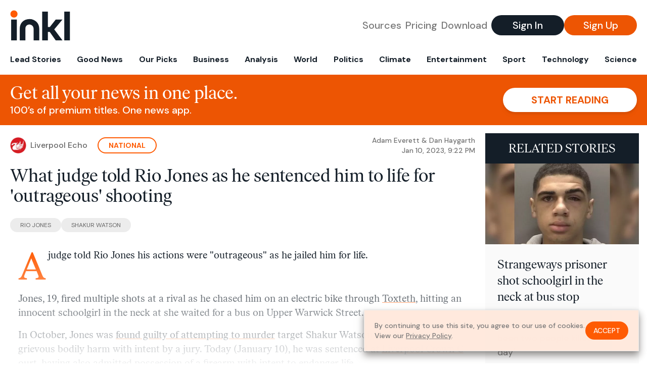

--- FILE ---
content_type: text/html; charset=utf-8
request_url: https://www.inkl.com/news/what-judge-told-rio-jones-as-he-sentenced-him-to-life-for-outrageous-shooting
body_size: 12118
content:
<!DOCTYPE html>
<html lang="en">
  <head>
    <meta charset="utf-8">
    <meta http-equiv="X-UA-Compatible" content="IE=edge">
    <meta name="viewport" content="width=device-width, initial-scale=1.0, maximum-scale=6.0">
    <meta name="format-detection" content="telephone=no">

    <link rel="preconnect" href="https://d33gy59ovltp76.cloudfront.net" crossorigin>
    <link rel="preconnect" href="https://images.inkl.com" crossorigin>
    <link rel="preconnect" href="https://fonts.googleapis.com">
    <link rel="preconnect" href="https://fonts.gstatic.com" crossorigin>

    <link rel="dns-prefetch" href="https://www.googletagmanager.com/">

    <link rel="preload" href="https://static.inkl.com/fonts2/IvarHeadline-Regular.woff2" as="font" type="font/woff2" crossorigin>

    <link rel="preload" href="https://static.inkl.com/fonts2/IvarText-Regular.woff2" as="font" type="font/woff2" crossorigin>

    <link rel="preload" href="https://fonts.googleapis.com/css2?family=DM+Sans:wght@400;500;700&display=swap" as="style" onload="this.onload=null;this.rel='stylesheet'">
    <noscript>
      <link href="https://fonts.googleapis.com/css2?family=DM+Sans:wght@400;500;700&display=swap" rel="stylesheet" type="text/css">
    </noscript>

    <link href="https://d33gy59ovltp76.cloudfront.net/assets/app-f6287c561729fd5371e6ba0d030e68fb.css?vsn=d" rel="stylesheet">

    <title>What judge told Rio Jones as he sentenced him to life…</title>
    <meta name="description" content="Rio Jones fired six shots at his target from a bike, hitting an innocent schoolgirl in the neck">
    <meta name="keywords" content="inkl, world news, news, news headlines, daily news, breaking news, news app, news today, today news, news today, global news">

    <link rel="canonical" href="https://www.inkl.com/news/what-judge-told-rio-jones-as-he-sentenced-him-to-life-for-outrageous-shooting">
    <meta name="robots" content="index, follow, max-image-preview:large, max-snippet:-1, max-video-preview:-1">

    <meta property="fb:app_id" content="365433033624261">
    <meta name="stripe-key" content="pk_live_4MaciIC6UIVKoR3FKLFpEAGp">

      <meta name="apple-itunes-app" content="app-id=993231222,affiliate-data=ct=website-top-banner&pt=117136954">

    <meta property="og:site_name" content="inkl">
<meta property="og:url" content="https://www.inkl.com/news/what-judge-told-rio-jones-as-he-sentenced-him-to-life-for-outrageous-shooting">
<meta property="og:title" content="What judge told Rio Jones as he sentenced him to life for &#39;outrageous&#39; shooting">
<meta property="og:description" content="Rio Jones fired six shots at his target from a bike, hitting an innocent schoolgirl in the neck">
<meta property="og:image" content="https://images.inkl.com/s3/article/lead_image/17479532/0_Rio-Jones.jpg">
<meta property="og:type" content="article">
    <meta name="twitter:card" content="summary_large_image">
<meta name="twitter:site" content="@inkl">
<meta name="twitter:title" content="What judge told Rio Jones as he sentenced him to life for &#39;outrageous&#39; shooting">
<meta name="twitter:description" content="Rio Jones fired six shots at his target from a bike, hitting an innocent schoolgirl in the neck">
<meta name="twitter:image" content="https://images.inkl.com/s3/article/lead_image/17479532/0_Rio-Jones.jpg">

    <link rel="apple-touch-icon" sizes="57x57" href="https://d33gy59ovltp76.cloudfront.net/images/icons/apple-icon-57x57-273487d41793ad42e18896c6892c03ac.png?vsn=d">
<link rel="apple-touch-icon" sizes="60x60" href="https://d33gy59ovltp76.cloudfront.net/images/icons/apple-icon-60x60-026cef62163fcb13a10329d5fd868f05.png?vsn=d">
<link rel="apple-touch-icon" sizes="72x72" href="https://d33gy59ovltp76.cloudfront.net/images/icons/apple-icon-72x72-870540e8737dc51009c67377905040ff.png?vsn=d">
<link rel="apple-touch-icon" sizes="76x76" href="https://d33gy59ovltp76.cloudfront.net/images/icons/apple-icon-76x76-20c7f2bd09af6a202c3888a12d8f6daa.png?vsn=d">
<link rel="apple-touch-icon" sizes="114x114" href="https://d33gy59ovltp76.cloudfront.net/images/icons/apple-icon-114x114-47a69498bf3d1195f494867a527e3be1.png?vsn=d">
<link rel="apple-touch-icon" sizes="120x120" href="https://d33gy59ovltp76.cloudfront.net/images/icons/apple-icon-120x120-f4d9e0a044a59fe65b605c220beaa87a.png?vsn=d">
<link rel="apple-touch-icon" sizes="144x144" href="https://d33gy59ovltp76.cloudfront.net/images/icons/apple-icon-144x144-bf03d0eb69cbd685da8ff304d68249f2.png?vsn=d">
<link rel="apple-touch-icon" sizes="152x152" href="https://d33gy59ovltp76.cloudfront.net/images/icons/apple-icon-152x152-e61a47ee784e3519a3d3a1dd27886a33.png?vsn=d">
<link rel="apple-touch-icon" sizes="180x180" href="https://d33gy59ovltp76.cloudfront.net/images/icons/apple-icon-180x180-fd7b9426499f791e179b83c9615abf71.png?vsn=d">

<link rel="icon" type="image/png" href="https://d33gy59ovltp76.cloudfront.net/images/icons/favicon-192x192-e7d1b5fa77fbacba2867ff948175b38b.png?vsn=d" sizes="192x192">
<link rel="icon" type="image/png" href="https://d33gy59ovltp76.cloudfront.net/images/icons/favicon-128x128-81766d2365575b2466669aa96fdd9659.png?vsn=d" sizes="128x128">
<link rel="icon" type="image/png" href="https://d33gy59ovltp76.cloudfront.net/images/icons/favicon-96x96-0a8fcd6fd4e29d031d64819211f6a1c2.png?vsn=d" sizes="96x96">
<link rel="icon" type="image/png" href="https://d33gy59ovltp76.cloudfront.net/images/icons/favicon-32x32-c3eec105929e24dddbd8c64f89f9bfd3.png?vsn=d" sizes="32x32">
<link rel="icon" type="image/png" href="https://d33gy59ovltp76.cloudfront.net/images/icons/favicon-16x16-6bbbe00d479c8e8e933b6d5dfb4b5a7a.png?vsn=d" sizes="16x16">


      <script>
        window.fbAsyncInit = function() {
          FB.init({
            appId            : '365433033624261',
            autoLogAppEvents : true,
            xfbml            : true,
            version          : 'v15.0'
          });
        };
      </script>
      <script defer crossorigin="anonymous" src="https://connect.facebook.net/en_US/sdk.js">
      </script>

    <script defer type="text/javascript" src="https://d33gy59ovltp76.cloudfront.net/assets/app-4bb34170b393e70645eb5199e6819026.js?vsn=d">
    </script>
    <script defer src="https://kit.fontawesome.com/6e9cffa9a6.js" crossorigin="anonymous">
    </script>




    
  <script type="application/ld+json">
    {"@context":"https://schema.org","@type":"NewsArticle","datePublished":"2023-01-10T21:22:02.000Z","description":"Rio Jones fired six shots at his target from a bike, hitting an innocent schoolgirl in the neck","hasPart":{"@type":"WebPageElement","cssSelector":".paywall","isAccessibleForFree":"False"},"headline":"What judge told Rio Jones as he sentenced him to life for 'outrageous' shooting","image":["https://images.inkl.com/s3/article/lead_image/17479532/0_Rio-Jones.jpg"],"isAccessibleForFree":"False","mainEntityOfPage":{"@id":"https://www.inkl.com/news/what-judge-told-rio-jones-as-he-sentenced-him-to-life-for-outrageous-shooting","@type":"WebPage"}}
  </script>

  </head>

  <body class="flex flex-col min-h-screen">
    <nav id="side-menu" class="bg-white fixed top-0 bottom-0 left-0 z-50 h-100 w-[var(--side-menu-width)] overflow-x-hidden overflow-y-auto hidden select-none">
  <div>
    <a class="flex items-center h-15 mx-5 border-b font-sans font-medium" href="/">
      Home
    </a>
  </div>

  <div>
    <a class="flex items-center h-15 mx-5 border-b font-sans font-medium" href="/glance">
      For You
    </a>
  </div>

  <div>
    <a class="flex items-center h-15 mx-5 border-b font-sans font-medium" href="/newsletters/morning-edition">
      The Morning Edition
    </a>
  </div>

  <div>
    <a class="flex items-center h-15 mx-5 border-b font-sans font-medium" href="/saved">
      Saved Articles
      <span class="inline-block text-orange ml-2">
        0
      </span>
    </a>
  </div>

  <div>
    <a class="flex items-center h-15 mx-5 border-b font-sans font-medium" href="/history">
      Reading History
    </a>
  </div>

  <div>
    <div class="flex items-center justify-between h-15 mx-5 border-b font-sans font-medium cursor-pointer bg-white top-0" data-expand="side-menu-publishers-list">
      Publishers <i class="fa-regular fa-chevron-right text-gray" data-expand-icon></i>
    </div>

    <div id="side-menu-publishers-list" class="hidden overflow-y-hidden">

    </div>
  </div>

  <div>
    <div class="flex items-center justify-between h-15 mx-5 border-b font-sans font-medium cursor-pointer bg-white top-0" data-expand="side-menu-tags-list">
      My Topics <i class="fa-regular fa-chevron-right text-gray" data-expand-icon></i>
    </div>

    <div id="side-menu-tags-list" class="hidden overflow-y-hidden">

    </div>
  </div>

  <div>
    <a class="flex items-center h-15 mx-5 border-b font-sans font-medium" href="/account">
      My Account
    </a>
  </div>

  <div>
    <a class="flex items-center h-15 mx-5 border-b font-sans font-medium" href="/plans">
      My Membership
    </a>
  </div>

  <div>
    <a class="flex items-center h-15 mx-5 border-b font-sans font-medium" href="/invite">
      Recommend inkl
    </a>
  </div>

  <div>
    <a class="flex items-center h-15 mx-5 border-b font-sans font-medium" href="/about">
      About inkl
    </a>
  </div>

  <div>
    <a class="flex items-center h-15 mx-5 border-b font-sans font-medium" href="/faqs">
      FAQs
    </a>
  </div>

  <div>
    <a class="flex items-center h-15 mx-5 border-b font-sans font-medium" href="/logout">
      Logout
    </a>
  </div>
</nav>

<div id="site-overlay" class="fixed top-0 bottom-0 left-0 right-0 z-40 bg-orange-200/[.5]"></div>

      <nav id="navbar-public-content" class="flex justify-between items-center px-4 py-2 border-b max-w-1280 w-full mx-auto md:border-none md:py-5 md:px-5">
  <a href="/" class="block">
    <img src="https://d33gy59ovltp76.cloudfront.net/images/branding/inkl-logo-no-tagline-positive-rgb-65407c529d147f60d429f3be2000a89d.svg?vsn=d" alt="inkl" class="h-8 w-auto md:h-15" width="169" height="85">
  </a>

  <div class="flex items-center gap-2 md:gap-4">
    <a href="/our-content-partners" rel="nofollow" class="hidden font-sans font-medium text-xl text-gray mx-1 lg:block">
      Sources
    </a>

    <a href="/features/#our-plans" rel="nofollow" class="hidden font-sans font-medium text-xl text-gray mx-1 lg:block">
      Pricing
    </a>

    <a href="/features/#download" rel="nofollow" class="hidden font-sans font-medium text-xl text-gray ml-1 mr-2 lg:block">
      Download
    </a>

    <a href="/signin" rel="nofollow" class="flex justify-center items-center font-sans text-xs w-24 h-7 text-white bg-blue-900 rounded-full md:h-10 md:w-36 md:text-xl md:font-medium">
      Sign In
    </a>

    <a href="/signin" rel="nofollow" class="flex justify-center items-center font-sans text-xs w-24 h-7 text-white bg-orange-500 rounded-full md:h-10 md:w-36 md:text-xl md:font-medium">
      Sign Up
    </a>
  </div>
</nav>

  <div id="navbar-public-content-nav-items" itemtype="http://www.schema.org/SiteNavigationElement" itemscope="itemscope" class="flex overflow-x-auto scrollbar-none max-w-1280 w-full mx-auto md:justify-between">

      <a href="/sections/lead-stories" class="flex whitespace-nowrap items-center font-sans font-bold text-xs h-12 hover:text-orange pt-1 border-b-4 border-transparent px-2 first:pl-4 last:pr-4 md:text-base md:pb-4 md:first:pl-5 md:last:pr-5 md:border-b-0">
        <meta content="Lead Stories" itemprop="name" itemprop="url">
        Lead Stories
      </a>

      <a href="/sections/good-news" class="flex whitespace-nowrap items-center font-sans font-bold text-xs h-12 hover:text-orange pt-1 border-b-4 border-transparent px-2 first:pl-4 last:pr-4 md:text-base md:pb-4 md:first:pl-5 md:last:pr-5 md:border-b-0">
        <meta content="Good News" itemprop="name" itemprop="url">
        Good News
      </a>

      <a href="/sections/editors-picks" class="flex whitespace-nowrap items-center font-sans font-bold text-xs h-12 hover:text-orange pt-1 border-b-4 border-transparent px-2 first:pl-4 last:pr-4 md:text-base md:pb-4 md:first:pl-5 md:last:pr-5 md:border-b-0">
        <meta content="Our Picks" itemprop="name" itemprop="url">
        Our Picks
      </a>

      <a href="/sections/business" class="flex whitespace-nowrap items-center font-sans font-bold text-xs h-12 hover:text-orange pt-1 border-b-4 border-transparent px-2 first:pl-4 last:pr-4 md:text-base md:pb-4 md:first:pl-5 md:last:pr-5 md:border-b-0">
        <meta content="Business" itemprop="name" itemprop="url">
        Business
      </a>

      <a href="/sections/analysis" class="flex whitespace-nowrap items-center font-sans font-bold text-xs h-12 hover:text-orange pt-1 border-b-4 border-transparent px-2 first:pl-4 last:pr-4 md:text-base md:pb-4 md:first:pl-5 md:last:pr-5 md:border-b-0">
        <meta content="Analysis" itemprop="name" itemprop="url">
        Analysis
      </a>

      <a href="/sections/world" class="flex whitespace-nowrap items-center font-sans font-bold text-xs h-12 hover:text-orange pt-1 border-b-4 border-transparent px-2 first:pl-4 last:pr-4 md:text-base md:pb-4 md:first:pl-5 md:last:pr-5 md:border-b-0">
        <meta content="World" itemprop="name" itemprop="url">
        World
      </a>

      <a href="/sections/politics" class="flex whitespace-nowrap items-center font-sans font-bold text-xs h-12 hover:text-orange pt-1 border-b-4 border-transparent px-2 first:pl-4 last:pr-4 md:text-base md:pb-4 md:first:pl-5 md:last:pr-5 md:border-b-0">
        <meta content="Politics" itemprop="name" itemprop="url">
        Politics
      </a>

      <a href="/sections/climate" class="flex whitespace-nowrap items-center font-sans font-bold text-xs h-12 hover:text-orange pt-1 border-b-4 border-transparent px-2 first:pl-4 last:pr-4 md:text-base md:pb-4 md:first:pl-5 md:last:pr-5 md:border-b-0">
        <meta content="Climate" itemprop="name" itemprop="url">
        Climate
      </a>

      <a href="/sections/entertainment" class="flex whitespace-nowrap items-center font-sans font-bold text-xs h-12 hover:text-orange pt-1 border-b-4 border-transparent px-2 first:pl-4 last:pr-4 md:text-base md:pb-4 md:first:pl-5 md:last:pr-5 md:border-b-0">
        <meta content="Entertainment" itemprop="name" itemprop="url">
        Entertainment
      </a>

      <a href="/sections/sport" class="flex whitespace-nowrap items-center font-sans font-bold text-xs h-12 hover:text-orange pt-1 border-b-4 border-transparent px-2 first:pl-4 last:pr-4 md:text-base md:pb-4 md:first:pl-5 md:last:pr-5 md:border-b-0">
        <meta content="Sport" itemprop="name" itemprop="url">
        Sport
      </a>

      <a href="/sections/technology" class="flex whitespace-nowrap items-center font-sans font-bold text-xs h-12 hover:text-orange pt-1 border-b-4 border-transparent px-2 first:pl-4 last:pr-4 md:text-base md:pb-4 md:first:pl-5 md:last:pr-5 md:border-b-0">
        <meta content="Technology" itemprop="name" itemprop="url">
        Technology
      </a>

      <a href="/sections/science" class="flex whitespace-nowrap items-center font-sans font-bold text-xs h-12 hover:text-orange pt-1 border-b-4 border-transparent px-2 first:pl-4 last:pr-4 md:text-base md:pb-4 md:first:pl-5 md:last:pr-5 md:border-b-0">
        <meta content="Science" itemprop="name" itemprop="url">
        Science
      </a>

  </div>


    <main role="main" class="grow flex flex-col" side-menu-pushable>
      <div class="bg-orange-500 text-white sticky top-0 z-10">
  <div class="px-3 pt-4 pb-5 md:hidden">
    <div class="font-headline text-[26px] text-center">Get all your news in one place.</div>

    <div class="flex gap-3 justify-center items-center mt-2">
      <div class="font-sans text-xs leading-tight text-right">
        100’s of premium titles. <br> One app.
      </div>

      <a href="/signin" rel="nofollow" class="flex justify-center items-center font-sans font-bold text-xs h-7 px-5 text-orange-500 bg-white rounded-full uppercase whitespace-nowrap drop-shadow-md">
        Start reading
      </a>
    </div>
  </div>

  <div class="hidden justify-between items-center px-5 py-4 max-w-1280 w-full mx-auto md:flex">
    <div>
      <div class="font-headline text-4xl">Get all your news in one place.</div>
      <div class="font-sans font-medium text-xl">
        100’s of premium titles. One news app.
      </div>
    </div>

    <a href="/signin" rel="nofollow" class="flex justify-center items-center font-sans font-bold text-xl h-12 px-14 text-orange-500 bg-white rounded-full uppercase whitespace-nowrap drop-shadow-md">
      Start reading
    </a>
  </div>
</div>

<div class="flex flex-col pb-5 overflow-x-hidden max-w-1280 w-full mx-auto md:flex-row">
  <div>
    <div class="p-4 md:p-5">
      <div class="flex items-center">
        <img src="https://images.inkl.com/s3/publisher/icon_rounded/143/liverpool-echo-icon-rounded-2.png" alt="Liverpool Echo" class="w-6 h-6 md:w-8 md:h-8" width="50" height="50">

        <div class="font-sans font-medium text-xs text-gray-600 ml-2 md:text-base">
          Liverpool Echo
        </div>

          <a href="/sections/national" class="font-sans font-bold text-3xs text-orange uppercase px-4 py-1 border-2 border-orange rounded-full ml-5 md:text-xs md:px-5">
            National
          </a>

        <div class="font-sans font-medium text-2xs text-gray-500 text-right ml-auto md:text-xs">

            <div>Adam Everett &amp; Dan Haygarth</div>


            <time local-datetime local-datetime-format="short-datetime" datetime="2023-01-10T21:22:02.000Z">
            </time>

        </div>
      </div>

      <h1 class="font-headline text-4xl mt-5">What judge told Rio Jones as he sentenced him to life for 'outrageous' shooting</h1>

        <div class="flex flex-wrap gap-x-4 gap-y-3 mt-6">

            <a href="/topics/rio-jones" class="font-sans grow text-center text-2xs uppercase leading-none text-gray-600 bg-gray-200 whitespace-nowrap rounded-full px-5 py-2 md:grow-0">
              Rio Jones
            </a>

            <a href="/topics/shakur-watson" class="font-sans grow text-center text-2xs uppercase leading-none text-gray-600 bg-gray-200 whitespace-nowrap rounded-full px-5 py-2 md:grow-0">
              Shakur Watson
            </a>

        </div>

      <div class="article-content relative mt-8" locked data-article-id="what-judge-told-rio-jones-as-he-sentenced-him-to-life-for-outrageous-shooting">
        <p>A judge told Rio Jones his actions were "outrageous" as he jailed him for life.</p> 
<p>Jones, 19, fired multiple shots at a rival as he chased him on an electric bike through <a data-content-type="section-topic" data-link-tracking="InArticle|Link" href="https://www.liverpoolecho.co.uk/all-about/toxteth" rel="noopener" target="_blank">Toxteth</a>, hitting an innocent schoolgirl in the neck at she waited for a bus on Upper Warwick Street.</p> 
<p>In October, Jones was <a data-content-type="news" data-link-tracking="InArticle|Link" href="https://www.liverpoolecho.co.uk/news/liverpool-news/teen-found-guilty-attempted-murder-25363990" rel="noopener" target="_blank">found guilty of attempting to murder</a> target Shakur Watson and inflicting grievous bodily harm with intent by a jury. Today (January 10), he was sentenced at <a data-content-type="section-topic" data-link-tracking="InArticle|Link" href="https://www.liverpoolecho.co.uk/all-about/courts" rel="noopener" target="_blank">Liverpool Crown Court</a>, having also admitted possession of a firearm with intent to endanger life.</p><div class="paywall">
<p><b>READ MORE: <a data-content-type="news" data-link-tracking="InArticle|Link" href="https://www.liverpoolecho.co.uk/news/uk-world-news/dad-told-mum-may-murdered-25939895" rel="noopener" target="_blank">Dad told mum he 'may have murdered someone' after leaving woman for dead</a></b></p>
<p>Jones - appearing via video link to HMP Manchester - <a data-content-type="news" data-link-tracking="InArticle|Link" href="https://www.liverpoolecho.co.uk/news/liverpool-news/rio-jones-jailed-life-after-25935260" rel="noopener" target="_blank">was imprisoned for life with a minimum term of 16-and-a-half years</a>.</p>
<p>Sentencing Jones for what he described as a "planned attack", the Honorary Recorder of Liverpool Judge Andrew Menary KC said: "You claimed to have used the gun only to frighten and not to harm. That claim was plainly nonsense and was rejected by the jury.</p>
<p>"It is clear that you became aware of Shakur Watson, who was also riding an electric bike on Upper Warwick Street. There then followed a chase, with you quickly gaining on Shakur Watson.</p>
<p>"As you drew almost level with Mr Watson, and still travelling at some speed, you pulled a gun from your pocket and fired six shots in quick succession directly at Mr Watson. One of the bullets hit Mr Watson in the wrist.</p>
<p>"Another bullet missed Mr Watson but struck a girl who was standing waiting for a bus at the bus stop that happened to be adjacent to the place where you started shooting. There could very easily have been two people killed that day.</p>
<p>"It may be that the shooting of the girl was unintended, but it was entirely predictable given that you discharged this weapon six times from a fast moving bike on a main residential and commercial street in broad daylight. Your actions were outrageous.</p>
<p>"It is not possible for me to determine why you decided that day to try and murder Shakur Watson. You told the jury that you and he had at one time been friends, but you each found yourselves on different sides when two factions formed following the violent death of another young man.</p>
<p>"That much of your account might be true. I doubt much more of it was.</p>
<p>"I have no doubt that you and he were each members of rival gangs and that this was a gang-related incident. This incident has the hallmarks of gang activity.</p>
<p>"Although you yourself have been the victim of stabbings in the past, you have received threats and your mother's house has been damaged - including by being shot at - this is not because you are being unfairly picked on or targeted for no reason. I have no doubt it is the direct consequence of the gang-affiliated lifestyle you have chosen.</p>
<p>"You told the jury in evidence that you reacted as you did to the threats you had received because you were afraid, but your movements on the day of the shooting - and indeed the day before - suggests quite the opposite. With your friends, you rode around the streets of Liverpool for extended periods.</p>
<p>"Sadly, it is becoming an all too familiar sight in this city with groups of youths on high-powered electric bikes - with hoods up and faces covered - riding in a way that is arrogantly intimidating and intended to intimidate local communities. It does suggest you were not hiding in fear."</p>
<p><b id="docs-internal-guid-4053476e-7fff-9f51-b25c-c4b9d22ac7ed"><b><u>Receive newsletters with the latest news, sport and what's on updates from the </u></b><a href="https://data.reachplc.com/212764146160855" target="_blank" rel="noopener"><b><u>Liverpool ECHO by signing up here</u></b></a></b></p>
<p><b><u>Read next: </u></b></p>
<p><a data-content-type="news" data-link-tracking="InArticle|Link" href="https://www.liverpoolecho.co.uk/news/uk-world-news/police-visit-thousands-homes-week-25937077" target="_blank" rel="noopener"><b><u>Police to visit thousands of homes this week looking for 'dodgy boxes' in Sky, BT Sport and Amazon crackdown</u></b></a></p>
<p><a data-content-type="news" data-link-tracking="InArticle|Link" href="https://www.liverpoolecho.co.uk/news/liverpool-news/womans-tragic-snapchat-message-sent-25935712" target="_blank" rel="noopener"><b><u>Woman's tragic Snapchat message sent moments before taking own life</u></b></a></p>
<p> <a data-content-type="news" data-link-tracking="InArticle|Link" href="https://www.liverpoolecho.co.uk/news/liverpool-news/schoolgirl-could-been-killed-sickening-25933228" target="_blank" rel="noopener"><b><u>Schoolgirl 'could have been killed' in sickening attack video</u></b></a></p>
<p> <a data-content-type="news" data-link-tracking="InArticle|Link" href="https://www.liverpoolecho.co.uk/news/liverpool-news/besotted-couple-together-40-years-25936896" target="_blank" rel="noopener"><b><u>'Besotted' couple together for 40 years die just one day apart</u></b></a></p>
<p><a data-content-type="live-event" data-link-tracking="InArticle|Link" href="https://www.liverpoolecho.co.uk/news/liverpool-news/live-updates-flood-alerts-weather-25936261" target="_blank" rel="noopener"><b><u>Live as heavy rain in Liverpool prompts flood alerts and weather warnings</u></b></a></p>
</div>

          <div class="gradient-container"></div>

      </div>

      <div>
        <div class="bg-orange p-6 bg-[url('/images/branding/inkl-watermark.svg')] bg-no-repeat bg-left-bottom bg-[length:200px_100px] md:bg-contain">
  <div class="font-serif text-4.5xl text-white text-center leading-tight">
    Sign up to read this article
  </div>

  <div class="font-sans font-medium text-lg text-white text-center leading-6 mt-4 mb-8">
    Read news from 100’s of titles, curated specifically for you.
  </div>

  <form join-form-v2 additional-join-params="{&quot;locked&quot;:true,&quot;article&quot;:&quot;what-judge-told-rio-jones-as-he-sentenced-him-to-life-for-outrageous-shooting&quot;,&quot;through&quot;:&quot;public_article&quot;}" class="max-w-xs mx-auto mt-6" onsubmit="return false;" novalidate>
  <input name="email" type="email" placeholder="Your email address" class="flex items-center justify-center w-full h-11 font-sans font-medium text-md placeholder:font-normal placeholder:text-base text-center rounded-full outline-none">

  <div email-required-error class="font-sans font-medium text-center py-1 text-red-900 hidden">
    Email is required
  </div>

  <div email-invalid-error class="font-sans font-medium text-center py-1 text-red-900 hidden">
    Email is invalid
  </div>

  <div email-registered-error class="font-sans font-medium text-center py-1 text-white hidden">
    Email is already registered. <br> Please
    <a href="/signin" class="text-red-900 underline underline-offset-2">sign in</a>
    instead.
  </div>

  <button type="submit" class="block w-full mt-3 h-12 font-sans font-medium text-lg tracking-wider uppercase bg-blue-900 text-white rounded-full drop-shadow-md z-0">
    <i class="fa-solid fa-spinner fa-spin hidden" processing-icon></i>
    <span>Start reading</span>
  </button>
</form>

  <div>
    <div class="font-sans font-medium text-center mt-6">
      Already a member?
      <a href="/signin?article=what-judge-told-rio-jones-as-he-sentenced-him-to-life-for-outrageous-shooting" class="underline underline-offset-2">
        Sign in here
      </a>
    </div>
  </div>
</div>
      </div>

      <div class="hidden md:block">
        <div class="font-headline text-4xl my-8">Top stories on inkl right now</div>

<div class="flex flex-col gap-6">

    <div>
  <a href="/news/nasa-hopes-to-launch-artemis-2-astronauts-to-the-moon-next-month-but-it-s-going-to-be-tight-this-is-not-a-rush" itemprop="url" class="block bg-gray-100">
    <meta itemprop="name" content="NASA hopes to launch Artemis 2 astronauts to the moon next month, but it&#39;s going to be tight: &#39;This is not a rush&#39;">

    <div class="px-3 py-3 md:px-6 md:py-6 overflow-auto">

        <img src="https://images.inkl.com/s3/article/lead_image/22915558/SbhpJ2dVFCoSFnHyPXgxSB-1280-80.jpg?w=600" alt="NASA hopes to launch Artemis 2 astronauts to the moon next month, but it&#39;s going to be tight: &#39;This is not a rush&#39;" class="w-44 h-44 object-cover ml-3 mb-1 rounded float-right lg:w-80 lg:h-52 lg:ml-6 lg:mb-0" width="120" height="120" loading="lazy">

      <div class="font-headline text-2xl leading-7 pt-1 md:leading-8">
        NASA hopes to launch Artemis 2 astronauts to the moon next month, but it's going to be tight: 'This is not a rush'
      </div>

      <div class="font-sans text-gray-500 pt-4">
        NASA hopes to launch its crewed Artemis 2 moon mission in early February, but everything will have to go right to hit that ambitious target.
      </div>

      <div class="flex items-center pt-7">
        <img src="https://images.inkl.com/s3/publisher/icon_rounded/272/space-icon-rounded.png?w=50" alt="Space" class="w-6 h-6 md:w-8 md:h-8" width="50" height="50" loading="lazy">

        <div class="font-sans font-medium text-2xs text-gray-600 ml-2 md:text-base">
          Space
        </div>
      </div>
    </div>
  </a>
</div>


    <div>
  <a href="/news/us-boy-11-allegedly-shoots-father-to-death-after-nintendo-switch-taken-away" itemprop="url" class="block bg-gray-100">
    <meta itemprop="name" content="US boy, 11, allegedly shoots father to death after Nintendo Switch taken away">

    <div class="px-3 py-3 md:px-6 md:py-6 overflow-auto">

        <img src="https://images.inkl.com/s3/article/lead_image/22914838/1000.jpg?w=600" alt="US boy, 11, allegedly shoots father to death after Nintendo Switch taken away" class="w-44 h-44 object-cover ml-3 mb-1 rounded float-right lg:w-80 lg:h-52 lg:ml-6 lg:mb-0" width="120" height="120" loading="lazy">

      <div class="font-headline text-2xl leading-7 pt-1 md:leading-8">
        US boy, 11, allegedly shoots father to death after Nintendo Switch taken away
      </div>

      <div class="font-sans text-gray-500 pt-4">
        Pennsylvania boy facing criminal homicide charges after 13 January shooting at family’s home
      </div>

      <div class="flex items-center pt-7">
        <img src="https://images.inkl.com/s3/publisher/icon_rounded/13/the-guardian-icon-rounded-5.png?w=50" alt="The Guardian - US" class="w-6 h-6 md:w-8 md:h-8" width="50" height="50" loading="lazy">

        <div class="font-sans font-medium text-2xs text-gray-600 ml-2 md:text-base">
          The Guardian - US
        </div>
      </div>
    </div>
  </a>
</div>


    <div>
  <a href="/news/arkansas-case-on-zoning-laws-being-used-to-exclude-gun-shops" itemprop="url" class="block bg-gray-100">
    <meta itemprop="name" content="Arkansas Case on Zoning Laws Being Used to Exclude Gun Shops">

    <div class="px-3 py-3 md:px-6 md:py-6 overflow-auto">

        <img src="https://images.inkl.com/s3/publisher/cover/212/reason-cover.png?w=600" alt="Arkansas Case on Zoning Laws Being Used to Exclude Gun Shops" class="w-44 h-44 object-cover ml-3 mb-1 rounded float-right lg:w-80 lg:h-52 lg:ml-6 lg:mb-0" width="120" height="120" loading="lazy">

      <div class="font-headline text-2xl leading-7 pt-1 md:leading-8">
        Arkansas Case on Zoning Laws Being Used to Exclude Gun Shops
      </div>

      <div class="font-sans text-gray-500 pt-4">
        In yesterday's Arkansas Supreme Court decision in Eureka Gun & Pawn, LLC v. City of Eureka Springs, the majority dismissed… The post Arkansas Case on Zoning Laws Being Used to Exclude Gun Shops appeared first on Reason.com.
      </div>

      <div class="flex items-center pt-7">
        <img src="https://images.inkl.com/s3/publisher/icon_rounded/212/reason-icon-rounded.png?w=50" alt="Reason" class="w-6 h-6 md:w-8 md:h-8" width="50" height="50" loading="lazy">

        <div class="font-sans font-medium text-2xs text-gray-600 ml-2 md:text-base">
          Reason
        </div>
      </div>
    </div>
  </a>
</div>


    <div>
  <a href="/news/iran-plans-permanent-break-from-global-internet-say-activists" itemprop="url" class="block bg-gray-100">
    <meta itemprop="name" content="Iran plans permanent break from global internet, say activists">

    <div class="px-3 py-3 md:px-6 md:py-6 overflow-auto">

        <img src="https://images.inkl.com/s3/article/lead_image/22915597/1000.jpg?w=600" alt="Iran plans permanent break from global internet, say activists" class="w-44 h-44 object-cover ml-3 mb-1 rounded float-right lg:w-80 lg:h-52 lg:ml-6 lg:mb-0" width="120" height="120" loading="lazy">

      <div class="font-headline text-2xl leading-7 pt-1 md:leading-8">
        Iran plans permanent break from global internet, say activists
      </div>

      <div class="font-sans text-gray-500 pt-4">
        Report claims unrestricted online access will be a ‘government privilege’, limited to individuals vetted by regime
      </div>

      <div class="flex items-center pt-7">
        <img src="https://images.inkl.com/s3/publisher/icon_rounded/12/the-guardian-icon-rounded-5.png?w=50" alt="The Guardian - UK" class="w-6 h-6 md:w-8 md:h-8" width="50" height="50" loading="lazy">

        <div class="font-sans font-medium text-2xs text-gray-600 ml-2 md:text-base">
          The Guardian - UK
        </div>
      </div>
    </div>
  </a>
</div>

      <div class="bg-orange p-6 bg-[url('/images/branding/inkl-watermark.svg')] bg-no-repeat bg-left-bottom bg-[length:200px_100px] md:bg-contain">
  <div class="font-serif text-3xl text-white text-center leading-tight max-w-xl mx-auto md:text-3xl">
    One subscription that gives you access to news from hundreds of sites
  </div>

  <form join-form-v2 additional-join-params="{&quot;locked&quot;:true,&quot;article&quot;:&quot;what-judge-told-rio-jones-as-he-sentenced-him-to-life-for-outrageous-shooting&quot;,&quot;through&quot;:&quot;public_article&quot;}" class="max-w-xs mx-auto mt-6" onsubmit="return false;" novalidate>
  <input name="email" type="email" placeholder="Your email address" class="flex items-center justify-center w-full h-11 font-sans font-medium text-md placeholder:font-normal placeholder:text-base text-center rounded-full outline-none">

  <div email-required-error class="font-sans font-medium text-center py-1 text-red-900 hidden">
    Email is required
  </div>

  <div email-invalid-error class="font-sans font-medium text-center py-1 text-red-900 hidden">
    Email is invalid
  </div>

  <div email-registered-error class="font-sans font-medium text-center py-1 text-white hidden">
    Email is already registered. <br> Please
    <a href="/signin" class="text-red-900 underline underline-offset-2">sign in</a>
    instead.
  </div>

  <button type="submit" class="block w-full mt-3 h-12 font-sans font-medium text-lg tracking-wider uppercase bg-blue-900 text-white rounded-full drop-shadow-md z-0">
    <i class="fa-solid fa-spinner fa-spin hidden" processing-icon></i>
    <span>Start reading</span>
  </button>
</form>

  <div>
    <div class="font-sans font-medium text-center mt-6">
      Already a member?
      <a href="/signin?article=what-judge-told-rio-jones-as-he-sentenced-him-to-life-for-outrageous-shooting" class="underline underline-offset-2">
        Sign in here
      </a>
    </div>
  </div>
</div>


    <div>
  <a href="/news/three-native-american-leaders-detained-by-ice-is-it-kristi-noem-s-revenge-against-south-dakota" itemprop="url" class="block bg-gray-100">
    <meta itemprop="name" content="Three Native American Leaders Detained By ICE: Is It Kristi Noem&#39;s &#39;Revenge&#39; Against South Dakota?">

    <div class="px-3 py-3 md:px-6 md:py-6 overflow-auto">

        <img src="https://images.inkl.com/s3/article/lead_image/22915563/oglala-sioux-tribe-says-three-members-remain-ice-custody.jpg?w=600" alt="Three Native American Leaders Detained By ICE: Is It Kristi Noem&#39;s &#39;Revenge&#39; Against South Dakota?" class="w-44 h-44 object-cover ml-3 mb-1 rounded float-right lg:w-80 lg:h-52 lg:ml-6 lg:mb-0" width="120" height="120" loading="lazy">

      <div class="font-headline text-2xl leading-7 pt-1 md:leading-8">
        Three Native American Leaders Detained By ICE: Is It Kristi Noem's 'Revenge' Against South Dakota?
      </div>

      <div class="font-sans text-gray-500 pt-4">
        Oglala Sioux Tribe demands release of members reportedly held by ICE in Minneapolis amid disputes over tribal sovereignty, citizenship and past political tensions with Kristi Noem.
      </div>

      <div class="flex items-center pt-7">
        <img src="https://images.inkl.com/s3/publisher/icon_rounded/293/ib-times-uk-icon-rounded.png?w=50" alt="International Business Times UK" class="w-6 h-6 md:w-8 md:h-8" width="50" height="50" loading="lazy">

        <div class="font-sans font-medium text-2xs text-gray-600 ml-2 md:text-base">
          International Business Times UK
        </div>
      </div>
    </div>
  </a>
</div>


    <div>
  <a href="/news/fewer-kids-are-vaccinated-this-year-despite-super-flu-surging-through-communities" itemprop="url" class="block bg-gray-100">
    <meta itemprop="name" content="Fewer kids are vaccinated this year despite ‘super flu’ surging through communities">

    <div class="px-3 py-3 md:px-6 md:py-6 overflow-auto">

        <img src="https://images.inkl.com/s3/article/lead_image/22915252/GettyImages-1454452293.jpg?w=600" alt="Fewer kids are vaccinated this year despite ‘super flu’ surging through communities" class="w-44 h-44 object-cover ml-3 mb-1 rounded float-right lg:w-80 lg:h-52 lg:ml-6 lg:mb-0" width="120" height="120" loading="lazy">

      <div class="font-headline text-2xl leading-7 pt-1 md:leading-8">
        Fewer kids are vaccinated this year despite ‘super flu’ surging through communities
      </div>

      <div class="font-sans text-gray-500 pt-4">
        This is the worst flu season in decades, with at least 18 million people infected so far this year
      </div>

      <div class="flex items-center pt-7">
        <img src="https://images.inkl.com/s3/publisher/icon_rounded/30/the-independent-uk.png?w=50" alt="The Independent UK" class="w-6 h-6 md:w-8 md:h-8" width="50" height="50" loading="lazy">

        <div class="font-sans font-medium text-2xs text-gray-600 ml-2 md:text-base">
          The Independent UK
        </div>
      </div>
    </div>
  </a>
</div>


</div>
      </div>
    </div>
  </div>

  <div class="grow shrink-0 px-4 md:w-80 md:pt-4 md:pl-0">
    <div class="flex justify-center items-center font-headline text-2xl uppercase text-white bg-blue-900 h-15">
      Related Stories
    </div>

    <div class="flex flex-col gap-5" public-article-related-stories="what-judge-told-rio-jones-as-he-sentenced-him-to-life-for-outrageous-shooting">
      <div class="flex justify-center items-center bg-gray-100 h-96">
        <div class="fa-3x text-gray-200">
          <i class="fas fa-circle-notch fa-spin"></i>
        </div>
      </div>
    </div>
  </div>
</div>

<div class="px-4 md:hidden">
  <div class="font-headline text-4xl my-8">Top stories on inkl right now</div>

<div class="flex flex-col gap-6">

    <div>
  <a href="/news/nasa-hopes-to-launch-artemis-2-astronauts-to-the-moon-next-month-but-it-s-going-to-be-tight-this-is-not-a-rush" itemprop="url" class="block bg-gray-100">
    <meta itemprop="name" content="NASA hopes to launch Artemis 2 astronauts to the moon next month, but it&#39;s going to be tight: &#39;This is not a rush&#39;">

    <div class="px-3 py-3 md:px-6 md:py-6 overflow-auto">

        <img src="https://images.inkl.com/s3/article/lead_image/22915558/SbhpJ2dVFCoSFnHyPXgxSB-1280-80.jpg?w=600" alt="NASA hopes to launch Artemis 2 astronauts to the moon next month, but it&#39;s going to be tight: &#39;This is not a rush&#39;" class="w-44 h-44 object-cover ml-3 mb-1 rounded float-right lg:w-80 lg:h-52 lg:ml-6 lg:mb-0" width="120" height="120" loading="lazy">

      <div class="font-headline text-2xl leading-7 pt-1 md:leading-8">
        NASA hopes to launch Artemis 2 astronauts to the moon next month, but it's going to be tight: 'This is not a rush'
      </div>

      <div class="font-sans text-gray-500 pt-4">
        NASA hopes to launch its crewed Artemis 2 moon mission in early February, but everything will have to go right to hit that ambitious target.
      </div>

      <div class="flex items-center pt-7">
        <img src="https://images.inkl.com/s3/publisher/icon_rounded/272/space-icon-rounded.png?w=50" alt="Space" class="w-6 h-6 md:w-8 md:h-8" width="50" height="50" loading="lazy">

        <div class="font-sans font-medium text-2xs text-gray-600 ml-2 md:text-base">
          Space
        </div>
      </div>
    </div>
  </a>
</div>


    <div>
  <a href="/news/us-boy-11-allegedly-shoots-father-to-death-after-nintendo-switch-taken-away" itemprop="url" class="block bg-gray-100">
    <meta itemprop="name" content="US boy, 11, allegedly shoots father to death after Nintendo Switch taken away">

    <div class="px-3 py-3 md:px-6 md:py-6 overflow-auto">

        <img src="https://images.inkl.com/s3/article/lead_image/22914838/1000.jpg?w=600" alt="US boy, 11, allegedly shoots father to death after Nintendo Switch taken away" class="w-44 h-44 object-cover ml-3 mb-1 rounded float-right lg:w-80 lg:h-52 lg:ml-6 lg:mb-0" width="120" height="120" loading="lazy">

      <div class="font-headline text-2xl leading-7 pt-1 md:leading-8">
        US boy, 11, allegedly shoots father to death after Nintendo Switch taken away
      </div>

      <div class="font-sans text-gray-500 pt-4">
        Pennsylvania boy facing criminal homicide charges after 13 January shooting at family’s home
      </div>

      <div class="flex items-center pt-7">
        <img src="https://images.inkl.com/s3/publisher/icon_rounded/13/the-guardian-icon-rounded-5.png?w=50" alt="The Guardian - US" class="w-6 h-6 md:w-8 md:h-8" width="50" height="50" loading="lazy">

        <div class="font-sans font-medium text-2xs text-gray-600 ml-2 md:text-base">
          The Guardian - US
        </div>
      </div>
    </div>
  </a>
</div>


    <div>
  <a href="/news/arkansas-case-on-zoning-laws-being-used-to-exclude-gun-shops" itemprop="url" class="block bg-gray-100">
    <meta itemprop="name" content="Arkansas Case on Zoning Laws Being Used to Exclude Gun Shops">

    <div class="px-3 py-3 md:px-6 md:py-6 overflow-auto">

        <img src="https://images.inkl.com/s3/publisher/cover/212/reason-cover.png?w=600" alt="Arkansas Case on Zoning Laws Being Used to Exclude Gun Shops" class="w-44 h-44 object-cover ml-3 mb-1 rounded float-right lg:w-80 lg:h-52 lg:ml-6 lg:mb-0" width="120" height="120" loading="lazy">

      <div class="font-headline text-2xl leading-7 pt-1 md:leading-8">
        Arkansas Case on Zoning Laws Being Used to Exclude Gun Shops
      </div>

      <div class="font-sans text-gray-500 pt-4">
        In yesterday's Arkansas Supreme Court decision in Eureka Gun & Pawn, LLC v. City of Eureka Springs, the majority dismissed… The post Arkansas Case on Zoning Laws Being Used to Exclude Gun Shops appeared first on Reason.com.
      </div>

      <div class="flex items-center pt-7">
        <img src="https://images.inkl.com/s3/publisher/icon_rounded/212/reason-icon-rounded.png?w=50" alt="Reason" class="w-6 h-6 md:w-8 md:h-8" width="50" height="50" loading="lazy">

        <div class="font-sans font-medium text-2xs text-gray-600 ml-2 md:text-base">
          Reason
        </div>
      </div>
    </div>
  </a>
</div>


    <div>
  <a href="/news/iran-plans-permanent-break-from-global-internet-say-activists" itemprop="url" class="block bg-gray-100">
    <meta itemprop="name" content="Iran plans permanent break from global internet, say activists">

    <div class="px-3 py-3 md:px-6 md:py-6 overflow-auto">

        <img src="https://images.inkl.com/s3/article/lead_image/22915597/1000.jpg?w=600" alt="Iran plans permanent break from global internet, say activists" class="w-44 h-44 object-cover ml-3 mb-1 rounded float-right lg:w-80 lg:h-52 lg:ml-6 lg:mb-0" width="120" height="120" loading="lazy">

      <div class="font-headline text-2xl leading-7 pt-1 md:leading-8">
        Iran plans permanent break from global internet, say activists
      </div>

      <div class="font-sans text-gray-500 pt-4">
        Report claims unrestricted online access will be a ‘government privilege’, limited to individuals vetted by regime
      </div>

      <div class="flex items-center pt-7">
        <img src="https://images.inkl.com/s3/publisher/icon_rounded/12/the-guardian-icon-rounded-5.png?w=50" alt="The Guardian - UK" class="w-6 h-6 md:w-8 md:h-8" width="50" height="50" loading="lazy">

        <div class="font-sans font-medium text-2xs text-gray-600 ml-2 md:text-base">
          The Guardian - UK
        </div>
      </div>
    </div>
  </a>
</div>

      <div class="bg-orange p-6 bg-[url('/images/branding/inkl-watermark.svg')] bg-no-repeat bg-left-bottom bg-[length:200px_100px] md:bg-contain">
  <div class="font-serif text-3xl text-white text-center leading-tight max-w-xl mx-auto md:text-3xl">
    One subscription that gives you access to news from hundreds of sites
  </div>

  <form join-form-v2 additional-join-params="{&quot;locked&quot;:true,&quot;article&quot;:&quot;what-judge-told-rio-jones-as-he-sentenced-him-to-life-for-outrageous-shooting&quot;,&quot;through&quot;:&quot;public_article&quot;}" class="max-w-xs mx-auto mt-6" onsubmit="return false;" novalidate>
  <input name="email" type="email" placeholder="Your email address" class="flex items-center justify-center w-full h-11 font-sans font-medium text-md placeholder:font-normal placeholder:text-base text-center rounded-full outline-none">

  <div email-required-error class="font-sans font-medium text-center py-1 text-red-900 hidden">
    Email is required
  </div>

  <div email-invalid-error class="font-sans font-medium text-center py-1 text-red-900 hidden">
    Email is invalid
  </div>

  <div email-registered-error class="font-sans font-medium text-center py-1 text-white hidden">
    Email is already registered. <br> Please
    <a href="/signin" class="text-red-900 underline underline-offset-2">sign in</a>
    instead.
  </div>

  <button type="submit" class="block w-full mt-3 h-12 font-sans font-medium text-lg tracking-wider uppercase bg-blue-900 text-white rounded-full drop-shadow-md z-0">
    <i class="fa-solid fa-spinner fa-spin hidden" processing-icon></i>
    <span>Start reading</span>
  </button>
</form>

  <div>
    <div class="font-sans font-medium text-center mt-6">
      Already a member?
      <a href="/signin?article=what-judge-told-rio-jones-as-he-sentenced-him-to-life-for-outrageous-shooting" class="underline underline-offset-2">
        Sign in here
      </a>
    </div>
  </div>
</div>


    <div>
  <a href="/news/three-native-american-leaders-detained-by-ice-is-it-kristi-noem-s-revenge-against-south-dakota" itemprop="url" class="block bg-gray-100">
    <meta itemprop="name" content="Three Native American Leaders Detained By ICE: Is It Kristi Noem&#39;s &#39;Revenge&#39; Against South Dakota?">

    <div class="px-3 py-3 md:px-6 md:py-6 overflow-auto">

        <img src="https://images.inkl.com/s3/article/lead_image/22915563/oglala-sioux-tribe-says-three-members-remain-ice-custody.jpg?w=600" alt="Three Native American Leaders Detained By ICE: Is It Kristi Noem&#39;s &#39;Revenge&#39; Against South Dakota?" class="w-44 h-44 object-cover ml-3 mb-1 rounded float-right lg:w-80 lg:h-52 lg:ml-6 lg:mb-0" width="120" height="120" loading="lazy">

      <div class="font-headline text-2xl leading-7 pt-1 md:leading-8">
        Three Native American Leaders Detained By ICE: Is It Kristi Noem's 'Revenge' Against South Dakota?
      </div>

      <div class="font-sans text-gray-500 pt-4">
        Oglala Sioux Tribe demands release of members reportedly held by ICE in Minneapolis amid disputes over tribal sovereignty, citizenship and past political tensions with Kristi Noem.
      </div>

      <div class="flex items-center pt-7">
        <img src="https://images.inkl.com/s3/publisher/icon_rounded/293/ib-times-uk-icon-rounded.png?w=50" alt="International Business Times UK" class="w-6 h-6 md:w-8 md:h-8" width="50" height="50" loading="lazy">

        <div class="font-sans font-medium text-2xs text-gray-600 ml-2 md:text-base">
          International Business Times UK
        </div>
      </div>
    </div>
  </a>
</div>


    <div>
  <a href="/news/fewer-kids-are-vaccinated-this-year-despite-super-flu-surging-through-communities" itemprop="url" class="block bg-gray-100">
    <meta itemprop="name" content="Fewer kids are vaccinated this year despite ‘super flu’ surging through communities">

    <div class="px-3 py-3 md:px-6 md:py-6 overflow-auto">

        <img src="https://images.inkl.com/s3/article/lead_image/22915252/GettyImages-1454452293.jpg?w=600" alt="Fewer kids are vaccinated this year despite ‘super flu’ surging through communities" class="w-44 h-44 object-cover ml-3 mb-1 rounded float-right lg:w-80 lg:h-52 lg:ml-6 lg:mb-0" width="120" height="120" loading="lazy">

      <div class="font-headline text-2xl leading-7 pt-1 md:leading-8">
        Fewer kids are vaccinated this year despite ‘super flu’ surging through communities
      </div>

      <div class="font-sans text-gray-500 pt-4">
        This is the worst flu season in decades, with at least 18 million people infected so far this year
      </div>

      <div class="flex items-center pt-7">
        <img src="https://images.inkl.com/s3/publisher/icon_rounded/30/the-independent-uk.png?w=50" alt="The Independent UK" class="w-6 h-6 md:w-8 md:h-8" width="50" height="50" loading="lazy">

        <div class="font-sans font-medium text-2xs text-gray-600 ml-2 md:text-base">
          The Independent UK
        </div>
      </div>
    </div>
  </a>
</div>


</div>
</div>

<div class="overflow-x-hidden max-w-1280 w-full mx-auto p-4">
  <div class="font-headline text-4xl mb-8">Our Picks</div>

  <div class="flex flex-col gap-6 md:flex-row md:flex-wrap">

      <div class="flex grow basis-0">
  <a href="/news/digested-week-despite-the-golden-globes-being-a-joke-the-audience-keep-turning-up" class="flex flex-col grow bg-gray-100">

      <div class="flex flex-col justify-end aspect-4/3 w-full max-h-[400px] bg-cover bg-center" lazy-bg-src="https://images.inkl.com/s3/article/lead_image/22913017/1000.jpg?w=600">
        <div class="p-3 mb-4 mt-10 font-headline font-normal text-2xl text-white bg-gradient-to-r from-blue-900 via-blue-900 to-[#62686F64] md:text-3xl md:p-5 md:leading-10">
          Digested week: Despite the Golden Globes being a joke, the audience keep turning up
        </div>
      </div>


    <div class="font-sans text-gray-500 px-3 pt-5 md:text-lg md:px-6 md:pt-6">
      Is there any circumstance on Earth that would make these people, in all their finery, skip this thing entirely?
    </div>

    <div class="flex items-center px-3 py-7 md:px-6 md:py-8 mt-auto">
      <img src="https://images.inkl.com/s3/publisher/icon_rounded/12/the-guardian-icon-rounded-5.png?w=50" alt="The Guardian - UK" class="w-6 h-6 md:w-8 md:h-8" width="50" height="50" loading="lazy">

      <div class="font-sans font-medium text-2xs text-gray-600 ml-2 md:text-base">
        The Guardian - UK
      </div>
    </div>
  </a>
</div>


      <div class="flex grow basis-0">
  <a href="/news/zen-and-the-art-of-persuasive-writing-abstract-to-concrete-analogies-and-metaphors" class="flex flex-col grow bg-gray-100">

      <div class="flex flex-col justify-end aspect-4/3 w-full max-h-[400px] bg-cover bg-center" lazy-bg-src="https://images.inkl.com/s3/publisher/cover/212/reason-cover.png?w=600">
        <div class="p-3 mb-4 mt-10 font-headline font-normal text-2xl text-white bg-gradient-to-r from-blue-900 via-blue-900 to-[#62686F64] md:text-3xl md:p-5 md:leading-10">
          Zen and the Art of Persuasive Writing, Abstract to Concrete: Analogies and Metaphors.
        </div>
      </div>


    <div class="font-sans text-gray-500 px-3 pt-5 md:text-lg md:px-6 md:pt-6">
      Make the important interesting. —James Fallows We have plumbed the depths of abstract words, but what about abstract ideas? Abstractions… The post Zen and the Art of Persuasive Writing, Abstract to Concrete: Analogies and Metaphors. appeared first on Reason.com.
    </div>

    <div class="flex items-center px-3 py-7 md:px-6 md:py-8 mt-auto">
      <img src="https://images.inkl.com/s3/publisher/icon_rounded/212/reason-icon-rounded.png?w=50" alt="Reason" class="w-6 h-6 md:w-8 md:h-8" width="50" height="50" loading="lazy">

      <div class="font-sans font-medium text-2xs text-gray-600 ml-2 md:text-base">
        Reason
      </div>
    </div>
  </a>
</div>


      <div class="flex grow basis-0">
  <a href="/news/glambot-guy-cole-walliser-goes-viral-after-jlo-s-cold-interaction-with-him-on-golden-globes-red-carpet" class="flex flex-col grow bg-gray-100">

      <div class="flex flex-col justify-end aspect-4/3 w-full max-h-[400px] bg-cover bg-center" lazy-bg-src="https://images.inkl.com/s3/article/lead_image/22915882/glambot-guy-cole-walliser-directs-jennifer-lopez.png?w=600">
        <div class="p-3 mb-4 mt-10 font-headline font-normal text-2xl text-white bg-gradient-to-r from-blue-900 via-blue-900 to-[#62686F64] md:text-3xl md:p-5 md:leading-10">
          Glambot Guy Cole Walliser Goes Viral After JLo's 'Cold' Interaction With Him On Golden Globes Red Carpet
        </div>
      </div>


    <div class="font-sans text-gray-500 px-3 pt-5 md:text-lg md:px-6 md:pt-6">
      Jennifer Lopez's brief interaction with Glambot director Cole Walliser at the 2026 Golden Globes drew strong online reactions after she appeared to avoid eye contact and speak little.
    </div>

    <div class="flex items-center px-3 py-7 md:px-6 md:py-8 mt-auto">
      <img src="https://images.inkl.com/s3/publisher/icon_rounded/293/ib-times-uk-icon-rounded.png?w=50" alt="International Business Times UK" class="w-6 h-6 md:w-8 md:h-8" width="50" height="50" loading="lazy">

      <div class="font-sans font-medium text-2xs text-gray-600 ml-2 md:text-base">
        International Business Times UK
      </div>
    </div>
  </a>
</div>

        <div class="grow shring-0 w-full"></div>


      <div class="flex grow basis-0">
  <a href="/news/ikea-s-10-speaker-reminded-me-of-my-first-bluetooth-audio-love-and-yes-it-still-makes-beautiful-music" class="flex flex-col grow bg-gray-100">

      <div class="flex flex-col justify-end aspect-4/3 w-full max-h-[400px] bg-cover bg-center" lazy-bg-src="https://images.inkl.com/s3/article/lead_image/22915823/3eLqoteCUf54BgetTLPqPM-1280-80.jpg?w=600">
        <div class="p-3 mb-4 mt-10 font-headline font-normal text-2xl text-white bg-gradient-to-r from-blue-900 via-blue-900 to-[#62686F64] md:text-3xl md:p-5 md:leading-10">
          IKEA's $10 speaker reminded me of my first Bluetooth audio love — and yes, it still makes beautiful music
        </div>
      </div>


    <div class="font-sans text-gray-500 px-3 pt-5 md:text-lg md:px-6 md:pt-6">
      Remember the Jawbone Jambox? It was an iconic Bluetooth speaker 15 years ago, and probably influenced many of the modern portable speakers, like IKEA's Kallsup.
    </div>

    <div class="flex items-center px-3 py-7 md:px-6 md:py-8 mt-auto">
      <img src="https://images.inkl.com/s3/publisher/icon_rounded/275/techradar-icon-rounded.png?w=50" alt="TechRadar" class="w-6 h-6 md:w-8 md:h-8" width="50" height="50" loading="lazy">

      <div class="font-sans font-medium text-2xs text-gray-600 ml-2 md:text-base">
        TechRadar
      </div>
    </div>
  </a>
</div>


      <div class="flex grow basis-0">
  <a href="/news/i-asked-chatgpt-and-a-board-certified-sleep-doctor-what-the-perfect-nighttime-routine-looks-like-here-s-the-clear-winner-and-why" class="flex flex-col grow bg-gray-100">

      <div class="flex flex-col justify-end aspect-4/3 w-full max-h-[400px] bg-cover bg-center" lazy-bg-src="https://images.inkl.com/s3/article/lead_image/22915249/MU57W6SweFe6Asb9HLMHd5-1280-80.jpg?w=600">
        <div class="p-3 mb-4 mt-10 font-headline font-normal text-2xl text-white bg-gradient-to-r from-blue-900 via-blue-900 to-[#62686F64] md:text-3xl md:p-5 md:leading-10">
          I asked ChatGPT and a board-certified sleep doctor what the 'perfect' nighttime routine looks like — here's the clear winner and why
        </div>
      </div>


    <div class="font-sans text-gray-500 px-3 pt-5 md:text-lg md:px-6 md:pt-6">
      I asked a (human) sleep doctor and AI to create me an ideal nighttime routine — this is the one who actually gave me good advice
    </div>

    <div class="flex items-center px-3 py-7 md:px-6 md:py-8 mt-auto">
      <img src="https://images.inkl.com/s3/publisher/icon_rounded/278/toms-guide-icon-rounded.png?w=50" alt="Tom’s Guide" class="w-6 h-6 md:w-8 md:h-8" width="50" height="50" loading="lazy">

      <div class="font-sans font-medium text-2xs text-gray-600 ml-2 md:text-base">
        Tom’s Guide
      </div>
    </div>
  </a>
</div>


      <div class="flex grow basis-0">
  <a href="/news/i-really-need-an-outsider-s-opinion-kansas-mom-decides-to-re-enter-the-dating-pool-but-she-wants-to-know-if-she-has-too-much-baggage" class="flex flex-col grow bg-gray-100">

      <div class="flex flex-col justify-end aspect-4/3 w-full max-h-[400px] bg-cover bg-center" lazy-bg-src="https://images.inkl.com/s3/article/lead_image/22914986/mom-decides-to-re-enter-the-dating-pool.jpg?w=600">
        <div class="p-3 mb-4 mt-10 font-headline font-normal text-2xl text-white bg-gradient-to-r from-blue-900 via-blue-900 to-[#62686F64] md:text-3xl md:p-5 md:leading-10">
          ‘I really need an outsider’s opinion’: Kansas mom decides to re-enter the dating pool. But she wants to know if she has too much baggage
        </div>
      </div>


    <div class="font-sans text-gray-500 px-3 pt-5 md:text-lg md:px-6 md:pt-6">
      Dating can be tricky, especially if you are re-entering the pool after a few years. One Kansas mother is returning to the dating scene, but she does not even know how to start. Gougha4 (@gougha4) has many questions about what the dating scene looks like. For one, is the dating…
    </div>

    <div class="flex items-center px-3 py-7 md:px-6 md:py-8 mt-auto">
      <img src="https://images.inkl.com/s3/publisher/icon_rounded/2313/the-mary-sue-icon-rounded.png?w=50" alt="The Mary Sue" class="w-6 h-6 md:w-8 md:h-8" width="50" height="50" loading="lazy">

      <div class="font-sans font-medium text-2xs text-gray-600 ml-2 md:text-base">
        The Mary Sue
      </div>
    </div>
  </a>
</div>

        <div class="grow shring-0 w-full"></div>


  </div>
</div>

<div class="px-3 py-10 bg-blue-900 border-b lg:hidden">
  <div class="font-sans font-medium text-xl uppercase text-center text-orange">
    Fourteen days free
  </div>

  <div class="font-headline text-3xl text-center text-white mt-3">Download the app</div>

  <div class="font-serif text-sm text-center text-gray-400 mt-3">
    One app. One membership. <br> 100+ trusted global sources.
  </div>

  <div class="flex gap-2 justify-center items-center mt-6">
    <a href="https://itunes.apple.com/au/app/inkl-breaking-news-from-worlds/id993231222" target="_blank" rel="nofollow">
      <img src="https://d33gy59ovltp76.cloudfront.net/images/app-store-badge-2-9793ae44b9feeaa713df718cd759f37f.png?vsn=d" alt="Download on the AppStore" loading="lazy" class="max-h-10 w-auto" width="270" height="80">
    </a>

    <a href="https://play.google.com/store/apps/details?id=com.inkl.app&hl=en" target="_blank" rel="nofollow">
      <img src="https://d33gy59ovltp76.cloudfront.net/images/play-store-button-3-c35132d86254949d3728192ae80d0928.png?vsn=d" alt="Get it on Google Play" loading="lazy" class="max-h-10 w-auto" width="270" height="80">
    </a>
  </div>
</div>

  <div id="g_id_onload" data-client_id="250371255856-fnmco89q8hl8nm15qnd0hscfkjn2h1nr.apps.googleusercontent.com" data-login_uri="https://www.inkl.com/google-one-tap" data-article="what-judge-told-rio-jones-as-he-sentenced-him-to-life-for-outrageous-shooting" data-through="public_article">
  </div>

    </main>

    <footer class="bg-blue-900" side-menu-pushable>
  <div class="flex flex-col-reverse justify-center items-center md:flex-row md:justify-between gap-2 container mx-auto h-28 md:h-20 px-2 sm:px-6 font-sans font-medium text-xs">
    <div class="text-gray-300 flex-shrink-0 text-center">Copyright © 2026 inkl. All rights reserved.</div>

    <div class="text-white text-center">
      <a href="/terms" class="hover:underline hover:underline-offset-4 whitespace-nowrap decoration-orange">Terms</a>

      <span class="mx-1 md:mx-2">|</span>

      <a href="/privacy" class="hover:underline hover:underline-offset-4 whitespace-nowrap decoration-orange">Privacy</a>

      <span class="mx-1 md:mx-2">|</span>

      <a href="/faqs" class="hover:underline hover:underline-offset-4 whitespace-nowrap decoration-orange">FAQs</a>

      <span class="mx-1 md:mx-2">|</span>

      <a href="/sitemap" class="hover:underline hover:underline-offset-4 whitespace-nowrap decoration-orange">Sitemap</a>

      <span class="mx-1 md:mx-2">|</span>

      <a href="/contact" class="hover:underline hover:underline-offset-4 whitespace-nowrap decoration-orange">Contact Us</a>
    </div>
  </div>
</footer>

      <div id="cookie-banner" class="fixed right-0 bottom-0 mb-6 px-4 w-full max-w-xl z-50 hidden animate-fade">
  <div class="flex justify-between items-center gap-4 bg-orange-100 text-gray p-5 border border-gray-200 shadow-default">
    <div class="font-sans font-medium text-xs">
      By continuing to use this site, you agree to our use of cookies. View our <a href="/privacy" class="underline underline-offset-2">Privacy Policy</a>.
    </div>

    <div>
      <button id="cookie-banner-accept" type="button" class="font-sans font-medium text-xs uppercase bg-orange text-white px-4 py-2 rounded-full">
        Accept
      </button>
    </div>
  </div>
</div>





        <script>
          window.twttr = (function(d, s, id) { var js, fjs = d.getElementsByTagName(s)[0], t = window.twttr || {}; if (d.getElementById(id)) return t; js = d.createElement(s); js.id = id; js.src = "https://platform.twitter.com/widgets.js"; fjs.parentNode.insertBefore(js, fjs); t._e = []; t.ready = function(f) { t._e.push(f); }; return t; }(document, "script", "twitter-wjs"));
        </script>

        <script async src="https://www.instagram.com/embed.js">
        </script>


  </body>
</html>

--- FILE ---
content_type: text/html; charset=utf-8
request_url: https://www.inkl.com/news/what-judge-told-rio-jones-as-he-sentenced-him-to-life-for-outrageous-shooting/related
body_size: 2639
content:

  <div class="flex grow">
  <a href="/news/strangeways-prisoner-will-spend-the-rest-of-his-life-in-jail-for-shooting-schoolgirl-in-the-neck-at-bus-stop" class="flex flex-col grow bg-gray-100">

      <img src="https://images.inkl.com/s3/article/lead_image/17476422/1_Rio-Jones-edit.jpg?w=600" alt="Strangeways prisoner shot schoolgirl in the neck at bus stop" width="1200" height="630" class="w-full" loading="lazy">

    <div class="font-headline text-2xl leading-7 px-3 pt-5 md:leading-8 md:px-6 md:pt-6">
      Strangeways prisoner shot schoolgirl in the neck at bus stop
    </div>

    <div class="font-sans text-gray-500 px-3 pt-5 md:text-lg md:px-6 md:pt-6">
      'There could very easily have been two people killed that day'
    </div>

    <div class="flex items-center px-3 py-7 md:px-6 md:py-8 mt-auto">
      <img src="https://images.inkl.com/s3/publisher/icon_rounded/144/manchester-evening-news-icon-rounded.png?w=50" alt="Manchester Evening News" class="w-6 h-6 md:w-8 md:h-8" width="50" height="50" loading="lazy">

      <div class="font-sans font-medium text-gray-600 ml-2">
        Manchester Evening News
      </div>
    </div>
  </a>
</div>


  <div class="flex grow">
  <a href="/news/teen-who-shot-innocent-girl-15-at-bus-stop-as-he-chased-rival-through-streets-jailed" class="flex flex-col grow bg-gray-100">

      <img src="https://images.inkl.com/s3/article/lead_image/17478266/0_Rio-Jones-court-case.jpg?w=600" alt="Teen who shot innocent girl, 15, at bus stop as he chased rival through streets jailed" width="1200" height="630" class="w-full" loading="lazy">

    <div class="font-headline text-2xl leading-7 px-3 pt-5 md:leading-8 md:px-6 md:pt-6">
      Teen who shot innocent girl, 15, at bus stop as he chased rival through streets jailed
    </div>

    <div class="font-sans text-gray-500 px-3 pt-5 md:text-lg md:px-6 md:pt-6">
      Rio Jones, 19, discharged six gunshots at a rival as he pursued him through the streets of Toxteth, Merseyside, on an electric bike - hitting the innocent schoolgirl int he neck
    </div>

    <div class="flex items-center px-3 py-7 md:px-6 md:py-8 mt-auto">
      <img src="https://images.inkl.com/s3/publisher/icon_rounded/133/daily-mirror-icon-rounded-3.png?w=50" alt="Daily Mirror" class="w-6 h-6 md:w-8 md:h-8" width="50" height="50" loading="lazy">

      <div class="font-sans font-medium text-gray-600 ml-2">
        Daily Mirror
      </div>
    </div>
  </a>
</div>


  <div class="flex grow">
  <a href="/news/teen-jailed-for-life-after-shooting-15-year-old-schoolgirl-at-bus-stop" class="flex flex-col grow bg-gray-100">

      <img src="https://images.inkl.com/s3/article/lead_image/17478772/0_Rio-Jones-court-case.jpg?w=600" alt="Teen jailed for life after shooting 15-year-old schoolgirl at bus stop" width="1200" height="630" class="w-full" loading="lazy">

    <div class="font-headline text-2xl leading-7 px-3 pt-5 md:leading-8 md:px-6 md:pt-6">
      Teen jailed for life after shooting 15-year-old schoolgirl at bus stop
    </div>

    <div class="font-sans text-gray-500 px-3 pt-5 md:text-lg md:px-6 md:pt-6">
      The teenage girl was shot in the neck as Rio Jones fired six shots at rival he was chasing.
    </div>

    <div class="flex items-center px-3 py-7 md:px-6 md:py-8 mt-auto">
      <img src="https://images.inkl.com/s3/publisher/icon_rounded/134/daily-record-icon-rounded-2.png?w=50" alt="Daily Record" class="w-6 h-6 md:w-8 md:h-8" width="50" height="50" loading="lazy">

      <div class="font-sans font-medium text-gray-600 ml-2">
        Daily Record
      </div>
    </div>
  </a>
</div>


  <div class="flex grow">
  <a href="/news/rio-jones-jailed-for-life-after-shooting-schoolgirl-at-bus-stop" class="flex flex-col grow bg-gray-100">

    <div class="font-headline text-2xl leading-7 px-3 pt-5 md:leading-8 md:px-6 md:pt-6">
      Rio Jones jailed for life after shooting schoolgirl at bus stop
    </div>

    <div class="font-sans text-gray-500 px-3 pt-5 md:text-lg md:px-6 md:pt-6">
      15-year-old was shot in the neck as Rio Jones fired six shots at rival who he was chasing on an electric bike
    </div>

    <div class="flex items-center px-3 py-7 md:px-6 md:py-8 mt-auto">
      <img src="https://images.inkl.com/s3/publisher/icon_rounded/143/liverpool-echo-icon-rounded-2.png?w=50" alt="Liverpool Echo" class="w-6 h-6 md:w-8 md:h-8" width="50" height="50" loading="lazy">

      <div class="font-sans font-medium text-gray-600 ml-2">
        Liverpool Echo
      </div>
    </div>
  </a>
</div>

    <div class="bg-orange p-6 bg-[url('/images/branding/inkl-watermark.svg')] bg-no-repeat bg-left-bottom bg-[length:200px_100px] md:bg-contain md:hidden">
  <div class="font-serif text-3xl text-white text-center leading-tight md:text-4.5xl ">
    From analysis to the latest developments in health,
    read the most diverse news in one place.
  </div>

  <form join-form-v2 additional-join-params="{&quot;article&quot;:&quot;what-judge-told-rio-jones-as-he-sentenced-him-to-life-for-outrageous-shooting&quot;}" class="max-w-xs mx-auto mt-6" onsubmit="return false;" novalidate>
  <input name="email" type="email" placeholder="Your email address" class="flex items-center justify-center w-full h-11 font-sans font-medium text-md placeholder:font-normal placeholder:text-base text-center rounded-full outline-none">

  <div email-required-error class="font-sans font-medium text-center py-1 text-red-900 hidden">
    Email is required
  </div>

  <div email-invalid-error class="font-sans font-medium text-center py-1 text-red-900 hidden">
    Email is invalid
  </div>

  <div email-registered-error class="font-sans font-medium text-center py-1 text-white hidden">
    Email is already registered. <br> Please
    <a href="/signin" class="text-red-900 underline underline-offset-2">sign in</a>
    instead.
  </div>

  <button type="submit" class="block w-full mt-3 h-12 font-sans font-medium text-lg tracking-wider uppercase bg-blue-900 text-white rounded-full drop-shadow-md z-0">
    <i class="fa-solid fa-spinner fa-spin hidden" processing-icon></i>
    <span>Start reading</span>
  </button>
</form>

  <div>
    <div class="font-sans font-medium text-center mt-6">
      Already a member?
      <a href="/signin?article=what-judge-told-rio-jones-as-he-sentenced-him-to-life-for-outrageous-shooting" class="underline underline-offset-2">
        Sign in here
      </a>
    </div>
  </div>
</div>


  <div class="flex grow">
  <a href="/news/cctv-shows-rio-jones-hunting-down-target-on-electric-bike-moments-before-shooting" class="flex flex-col grow bg-gray-100">

    <div class="font-headline text-2xl leading-7 px-3 pt-5 md:leading-8 md:px-6 md:pt-6">
      CCTV shows Rio Jones hunting down target on electric bike moments before shooting
    </div>

    <div class="font-sans text-gray-500 px-3 pt-5 md:text-lg md:px-6 md:pt-6">
      Jones was jailed for life with a minimum term of 16-and-a-half years
    </div>

    <div class="flex items-center px-3 py-7 md:px-6 md:py-8 mt-auto">
      <img src="https://images.inkl.com/s3/publisher/icon_rounded/143/liverpool-echo-icon-rounded-2.png?w=50" alt="Liverpool Echo" class="w-6 h-6 md:w-8 md:h-8" width="50" height="50" loading="lazy">

      <div class="font-sans font-medium text-gray-600 ml-2">
        Liverpool Echo
      </div>
    </div>
  </a>
</div>


  <div class="flex grow">
  <a href="/news/family-didn-t-recognise-innocent-schoolgirl-after-she-was-shot-in-street" class="flex flex-col grow bg-gray-100">

    <div class="font-headline text-2xl leading-7 px-3 pt-5 md:leading-8 md:px-6 md:pt-6">
      Family 'didn't recognise' innocent schoolgirl after she was shot in street
    </div>

    <div class="font-sans text-gray-500 px-3 pt-5 md:text-lg md:px-6 md:pt-6">
      Rio Jones was jailed for life after being convicted of attempted murder over the shooting
    </div>

    <div class="flex items-center px-3 py-7 md:px-6 md:py-8 mt-auto">
      <img src="https://images.inkl.com/s3/publisher/icon_rounded/143/liverpool-echo-icon-rounded-2.png?w=50" alt="Liverpool Echo" class="w-6 h-6 md:w-8 md:h-8" width="50" height="50" loading="lazy">

      <div class="font-sans font-medium text-gray-600 ml-2">
        Liverpool Echo
      </div>
    </div>
  </a>
</div>

